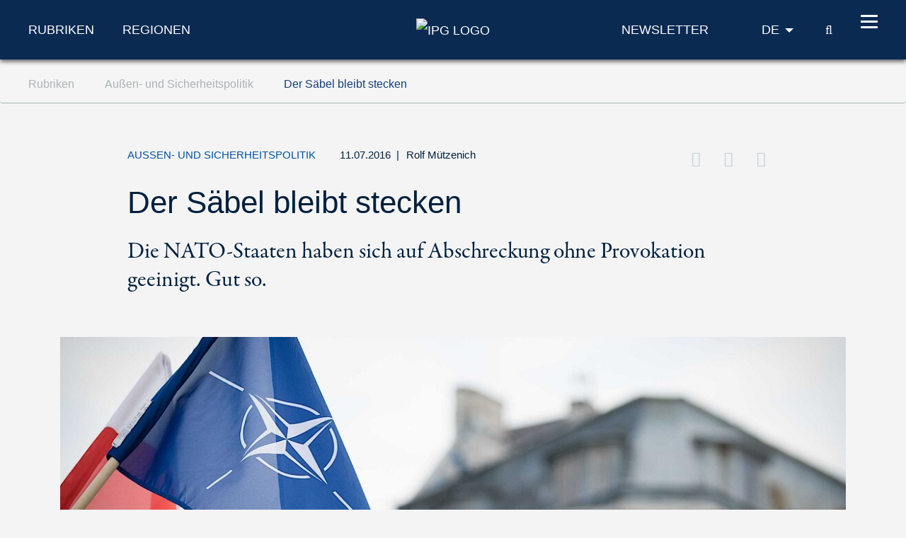

--- FILE ---
content_type: text/html; charset=utf-8
request_url: https://www.ipg-journal.de/rubriken/aussen-und-sicherheitspolitik/artikel/der-saebel-bleibt-stecken-1509/
body_size: 20063
content:
<!DOCTYPE html>
<html dir="ltr" lang="de-DE">
<head>

<meta charset="utf-8">
<!-- 
	***************************************************
	*                                                 *
	*    TYPO3 Support / Programming                  *
	*    www.mediadreams.de                           *
	*                                                 *
	***************************************************

	This website is powered by TYPO3 - inspiring people to share!
	TYPO3 is a free open source Content Management Framework initially created by Kasper Skaarhoj and licensed under GNU/GPL.
	TYPO3 is copyright 1998-2026 of Kasper Skaarhoj. Extensions are copyright of their respective owners.
	Information and contribution at https://typo3.org/
-->




<meta name="generator" content="TYPO3 CMS" />
<meta name="description" content="Die NATO-Staaten haben sich auf Abschreckung ohne Provokation geeinigt. Gut so." />
<meta name="robots" content="index, follow" />
<meta name="viewport" content="width=device-width, initial-scale=1.0, viewport-fit=cover" />
<meta property="og:title" content="Der Säbel bleibt stecken" />
<meta property="og:type" content="article" />
<meta property="og:url" content="https://www.ipg-journal.de/rubriken/aussen-und-sicherheitspolitik/artikel/der-saebel-bleibt-stecken-1509/" />
<meta property="og:image" content="https://www.ipg-journal.de/fileadmin/assets/_processed_/2/9/csm_81821817_Muetzenich_b7819aeff9.jpg" />
<meta property="og:image:width" content="500" />
<meta property="og:image:height" content="334" />
<meta property="og:description" content="Die NATO-Staaten haben sich auf Abschreckung ohne Provokation geeinigt. Gut so." />
<meta property="twitter:card" content="summary_large_image" />
<meta property="twitter:site" content="@IPGJournal" />
<meta property="twitter:creator" content="@IPGJournal" />
<meta property="twitter:title" content="Der Säbel bleibt stecken" />
<meta property="twitter:description" content="Die NATO-Staaten haben sich auf Abschreckung ohne Provokation geeinigt. Gut so." />
<meta property="twitter:image" content="https://www.ipg-journal.de/fileadmin/assets/_processed_/2/9/csm_81821817_Muetzenich_4324f446b5.jpg" />


<link rel="stylesheet" type="text/css" href="https://www.ipg-journal.de/typo3temp/assets/compressed/merged-219274e2eada5178e4a8d4e1caa87e3a-e0b9a1625f7fb63a38d6bce2e9bcc552.css?1768716222" media="all">




<script src="https://www.ipg-journal.de/typo3temp/assets/compressed/merged-ef2e5827962e2c7b93ff8cce35848da8-2b74efe727533572e38058fe5885e1a2.js?1712605352"></script>



<script type="application/ld+json">
        {
            "@context": "https://schema.org",
            "@type": "NewsArticle",
            "headline": "Der Säbel bleibt stecken",
            "description": "Die NATO-Staaten haben sich auf Abschreckung ohne Provokation geeinigt. Gut so.",
            "url": "https://www.ipg-journal.de/rubriken/aussen-und-sicherheitspolitik/artikel/der-saebel-bleibt-stecken-1509/",
            "image": {
                "@type": "ImageObject",
                "url": "https://www.ipg-journal.de/fileadmin/assets/_processed_/2/9/csm_81821817_Muetzenich_dc829e92ff.jpg",
                "caption": "Der Säbel bleibt stecken - „Nachhaltige Sicherheit für Europa gibt es nicht ohne und schon gar nicht gegen Russland – aber derzeit leider auch nicht mit Russland.“ / © Picture Alliance",
                "width": "1140",
                "height": "485"
            },
            "datePublished": "2016-07-11T16:30:00+02:00",
            "dateModified": "2026-01-17T15:36:07+01:00",
            "keywords": "",
            "mainEntityOfPage": {
                "@type": "WebPage",
                "@id": "https://www.ipg-journal.de/rubriken/aussen-und-sicherheitspolitik/artikel/der-saebel-bleibt-stecken-1509/"
            },
            "author": 
                {
                   "@type": "Person",
                   "name": "Rolf Mützenich"
                },
            "publisher": {
                "@type": "Organization",
                "name": "IPG Journal",
                "logo": {
                    "@type": "ImageObject",
                    "url": "https://www.ipg-journal.de/typo3conf/ext/site_base/Resources/Public/img/ipg-logo_blue.svg",
                    "width": "158",
                    "height": "56"
                }
            }
        }</script>
      <!-- Fav and touch icons -->
      <link rel="apple-touch-icon-precomposed" sizes="144x144" href="/typo3conf/ext/site_base/Resources/Public/img/apple-touch-icon-144-precomposed.png">
      <link rel="apple-touch-icon-precomposed" sizes="114x114" href="/typo3conf/ext/site_base/Resources/Public/img/apple-touch-icon-114-precomposed.png">
      <link rel="apple-touch-icon-precomposed" sizes="72x72" href="/typo3conf/ext/site_base/Resources/Public/img/apple-touch-icon-72-precomposed.png">
      <link rel="apple-touch-icon-precomposed" href="/typo3conf/ext/site_base/Resources/Public/img/apple-touch-icon-57-precomposed.png">
      <link rel="shortcut icon" href="/typo3conf/ext/site_base/Resources/Public/img/favicon.png" type="image/png">
      <link rel="icon" href="/typo3conf/ext/site_base/Resources/Public/img/favicon.png" type="image/png"><!-- HTML5 shim, for IE6-8 support of HTML5 elements -->
          <!--[if lt IE 9]>      <script src="/typo3conf/ext/site_base/Resources/Public/js/html5shiv.js" type="text/javascript"></script><![endif]--><link rel="shortcut icon" type="image/png" href="/typo3conf/ext/site_base/Resources/Public/img/favicon.png" /><title>Der Säbel bleibt stecken – Außen- und Sicherheitspolitik &#124; IPG Journal</title><link rel="alternate" type="application/rss+xml" title="IPG Journal RSS-Feed" href="/articles.rss"><script>const baseUrl = "https://www.ipg-journal.de/";const appSettingsUri = "https://www.ipg-journal.de/push-benachrichtigung/"</script>

</head>
<body id="top">

<nav id="skipLinks" class="sr-only sr-only-focusable"><dfn>Navigationsabkürzungen</dfn><ul><li><a href="#main" accesskey="1">Zum Inhalt springen (Accesskey '1')</a></li><li><a href="#search" accesskey="2">Zur Suche springen (Accesskey '2')</a></li><li><a href="#mainNavi" accesskey="3">Zur Navigation springen (Accesskey '3')</a></li></ul></nav><!-- ********** HEADER ********** --><header id="mainHeader"><dfn>
            Kopfbereich
        </dfn><div class="header-fixed"><div class="main bg-secondary text-white"><div class="wrapper"><div class="row align-items-center"><div class="col-lg-5 d-none d-lg-block"><nav class="specialCategoryNavi"><ul class="list-unstyled list-inline mb-md-0" role="menubar"><li class="first active mr-5"><em><a href="/rubriken/aussen-und-sicherheitspolitik/" target="_top" title="Rubriken" data-target="menu9">Rubriken</a></em></li><li class="last list-inline-item"><a href="/regionen/afrika/" target="_top" title="Regionen" data-target="menu11">Regionen</a></li></ul></nav><!-- /.specialCategoryNavi --></div><div class="col-4 col-lg-2 text-lg-center logo"><a href="/" title="IPG - Startseite" style="border:none"><img src="https://www.ipg-journal.de/typo3conf/ext/site_base/Resources/Public/img/ipg-logo.svg" alt="IPG Logo"></a></div><div class="col-8 col-lg-5 text-right"><div class="navi newsletter"><a href="/newsletter/"><img src="/typo3conf/ext/site_base/Resources/Public/img/icon-newsletter.svg" alt="Newsletter" class="d-lg-none" /><span class="d-none d-lg-block">Newsletter</span></a></div><nav class="language" itemscope="" itemtype="http://schema.org/SiteNavigationElement"><div class="active"><strong itemprop="name">DE</strong></div><div class="dropdown bg-secondary"><div><a href="https://www.ips-journal.eu/" lang="en" hreflang="en" itemprop="url"><span itemprop="name">EN</span></a></div><div><a href="https://www.ipg-journal.io/ru/" lang="ru" hreflang="ru" itemprop="url"><span itemprop="name">RU</span></a></div></div></nav><div class="search-icon"><a href="/suchergebnisse/" title="IPG Suche"><span class="icon-search"></span><span class="sr-only">Suche</span></a></div><button id="nav-icon" type="button" data-toggle="collapse" data-target="#mainNavi" aria-expanded="false" aria-controls="collapseNavi"><span></span><span></span><span></span><span></span></button></div></div></div></div><div class="navi-wrapper"><div class="dropdown bg-blue-dark text-white"><div class="search-form"><form method="get" id="tx-solr-search-form-pi-results" action="/suchergebnisse/" data-suggest="/suchergebnisse?type=7384" data-suggest-header="Top Treffer" accept-charset="utf-8"><input type="text" class="tx-solr-q js-solr-q tx-solr-suggest tx-solr-suggest-focus" name="tx_solr[q]" value="" placeholder="IPG durchsuchen" enterkeyhint="search" /><button class="tx-solr-submit" type="submit" title="Suche"><span class="icon-search"></span><span class="sr-only">
                    Suche
                </span></button></form></div><nav id="mainNavi" class="mainNavi"><div class="app-settings"><ul class="list-unstyled" role="menubar"><li class="last"><a href="/push-benachrichtigung/">Push-Benachrichtigung</a></li></ul></div><!-- /.appSettings --><ul class="list-unstyled" role="menubar"><li class="first active"><em><a href="/rubriken/aussen-und-sicherheitspolitik/" target="_top" role="menuitem" aria-haspopup="true">Rubriken</a></em><ul class="list-unstyled subNavi"><li class="first active"><em><a href="/rubriken/aussen-und-sicherheitspolitik/" target="_top" title="Außen- und Sicherheitspolitik: News, Beiträge und Kommentare">Außen- und Sicherheitspolitik</a></em></li><li class=""><a href="/rubriken/europaeische-integration/" target="_top" title="Europäische Integration: News, Beiträge und Kommentare">Europäische Integration</a></li><li class=""><a href="/rubriken/zukunft-der-sozialdemokratie/" target="_top" title="Soziale Demokratie: News, Beiträge und Kommentare">Zukunft der Sozialdemokratie</a></li><li class=""><a href="/rubriken/wirtschaft-und-oekologie/" target="_top" title="Wirtschaft und Ökologie: News, Beiträge und Kommentare">Wirtschaft und Ökologie</a></li><li class=""><a href="/rubriken/demokratie-und-gesellschaft/" target="_top" title="Demokratie und Gesellschaft: News, Beiträge und Kommentare">Demokratie und Gesellschaft</a></li><li class=""><a href="/rubriken/arbeit-und-digitalisierung/" target="_top" title="Arbeit und Digitalisierung: News, Beiträge und Kommentare">Arbeit und Digitalisierung</a></li><li class=""><a href="/interviews/" target="_top" title="Interviews zu aktuellen Lage in der internationalen Politik und gesellschaftlichen Themen">Interviews</a></li><li class=""><a href="/aus-meinem-buecherschrank/" target="_top" title="Aus meinem Bücherschrank">Aus meinem Bücherschrank</a></li><li class=""><a href="/videos/" target="_top" title="Videos">Videos</a></li><li class="last "><a href="/aus-dem-netz/" target="_top" title="Aus dem Netz – Meinungen und Kommentare zu Trending Topics">Aus dem Netz</a></li></ul></li><li><a href="/regionen/afrika/" target="_top" role="menuitem" aria-haspopup="true">Regionen</a><ul class="list-unstyled subNavi"><li class="first "><a href="/regionen/afrika/" target="_top" title="Afrika – Aktuelle Politik-News, Meinungen und Gesellschaftsanalysen">Afrika</a></li><li class=""><a href="/regionen/asien/" target="_top" title="Asien – Aktuelle Politik-News, Meinungen und Gesellschaftsanalysen">Asien</a></li><li class=""><a href="/regionen/europa/" target="_top" title="Europa – Aktuelle Politik-News, Meinungen und Gesellschaftsanalysen">Europa</a></li><li class=""><a href="/regionen/naher-osten/" target="_top" title="Naher Osten – Aktuelle Politik-News, Meinungen und Gesellschaftsanalysen">Naher Osten/Nordafrika</a></li><li class=""><a href="/regionen/lateinamerika/" target="_top" title="Lateinamerika – Aktuelle Politik-News, Meinungen und Gesellschaftsanalysen">Lateinamerika</a></li><li class=""><a href="/regionen/nordamerika/" target="_top" title="Nordamerika – Aktuelle Politik-News, Meinungen und Gesellschaftsanalysen">Nordamerika</a></li><li class="last "><a href="/regionen/global/" target="_top" title="Global – Aktuelle Politik-News, Meinungen und Gesellschaftsanalysen">Global</a></li></ul></li><li class="last"><a href="/ipg/was-ist-ipg/" target="_top" role="menuitem" aria-haspopup="true">IPG</a><ul class="list-unstyled subNavi"><li class="first "><a href="/ipg/was-ist-ipg/" target="_top" title="Was ist IPG">Was ist IPG</a></li><li class=""><a href="/ipg/autoreninfo/" target="_top" title="Merkblatt für Artikel">Merkblatt für Artikel</a></li><li class=""><a href="/ipg/autorinnen-und-autoren/" target="_top" title="Autoren, Autorinnen und Beitragende vom A-Z">Autorinnen und Autoren</a></li><li class=""><a href="/kontakt/" target="_top" title="Kontakt">Kontakt</a></li><li class=""><a href="/ipg/praktika/" target="_top" title="Praktika">Praktika</a></li><li class="last "><a href="/archiv/" target="_top" title="Archiv">Archiv</a></li></ul></li></ul><div class="social"><a href="http://twitter.com/IPGJournal"><i class="icon-twitter"></i><span class="sr-only">Twitter</span></a>&nbsp;<a href="http://www.facebook.com/ipg.journal"><i class="icon-facebook"></i><span class="sr-only">Facebook</span></a>&nbsp;<a href="https://www.instagram.com/ipg_journal/"><i class="icon-instagram"></i><span class="sr-only">Instagram</span></a>&nbsp;<a href="https://www.youtube.com/channel/UC-xqHeMQz6nt7xDWOJehsHQ"><i class="icon-youtube"></i><span class="sr-only">Youtube</span></a>&nbsp;<a href="/rss-feeds/"><i class="icon-rss"></i><span class="sr-only">RSS-Feeds</span></a></div></nav><!-- /.mainNavi --></div><nav class="specialCategorySubNavi bg-blue-dark text-white" id="menu9"><ul class="list-unstyled" role="menubar"><li class="first active"><em><a href="/rubriken/aussen-und-sicherheitspolitik/" target="_top" title="Außen- und Sicherheitspolitik: News, Beiträge und Kommentare">Außen- und Sicherheitspolitik</a></em></li><li class=""><a href="/rubriken/europaeische-integration/" target="_top" title="Europäische Integration: News, Beiträge und Kommentare">Europäische Integration</a></li><li class=""><a href="/rubriken/zukunft-der-sozialdemokratie/" target="_top" title="Soziale Demokratie: News, Beiträge und Kommentare">Zukunft der Sozialdemokratie</a></li><li class=""><a href="/rubriken/wirtschaft-und-oekologie/" target="_top" title="Wirtschaft und Ökologie: News, Beiträge und Kommentare">Wirtschaft und Ökologie</a></li><li class=""><a href="/rubriken/demokratie-und-gesellschaft/" target="_top" title="Demokratie und Gesellschaft: News, Beiträge und Kommentare">Demokratie und Gesellschaft</a></li><li class=""><a href="/rubriken/arbeit-und-digitalisierung/" target="_top" title="Arbeit und Digitalisierung: News, Beiträge und Kommentare">Arbeit und Digitalisierung</a></li><li class=""><a href="/interviews/" target="_top" title="Interviews zu aktuellen Lage in der internationalen Politik und gesellschaftlichen Themen">Interviews</a></li><li class=""><a href="/aus-meinem-buecherschrank/" target="_top" title="Aus meinem Bücherschrank">Aus meinem Bücherschrank</a></li><li class=""><a href="/videos/" target="_top" title="Videos">Videos</a></li><li class="last "><a href="/aus-dem-netz/" target="_top" title="Aus dem Netz – Meinungen und Kommentare zu Trending Topics">Aus dem Netz</a></li></ul></nav><!-- /.specialCategorySubNavi --><nav class="specialCategorySubNavi bg-blue-dark text-white" id="menu11"><ul class="list-unstyled" role="menubar"><li class="first "><a href="/regionen/afrika/" target="_top" title="Afrika – Aktuelle Politik-News, Meinungen und Gesellschaftsanalysen">Afrika</a></li><li class=""><a href="/regionen/asien/" target="_top" title="Asien – Aktuelle Politik-News, Meinungen und Gesellschaftsanalysen">Asien</a></li><li class=""><a href="/regionen/europa/" target="_top" title="Europa – Aktuelle Politik-News, Meinungen und Gesellschaftsanalysen">Europa</a></li><li class=""><a href="/regionen/naher-osten/" target="_top" title="Naher Osten – Aktuelle Politik-News, Meinungen und Gesellschaftsanalysen">Naher Osten/Nordafrika</a></li><li class=""><a href="/regionen/lateinamerika/" target="_top" title="Lateinamerika – Aktuelle Politik-News, Meinungen und Gesellschaftsanalysen">Lateinamerika</a></li><li class=""><a href="/regionen/nordamerika/" target="_top" title="Nordamerika – Aktuelle Politik-News, Meinungen und Gesellschaftsanalysen">Nordamerika</a></li><li class="last "><a href="/regionen/global/" target="_top" title="Global – Aktuelle Politik-News, Meinungen und Gesellschaftsanalysen">Global</a></li></ul></nav><!-- /.specialCategorySubNavi --><div id="progress-container"><div id="progress-bar" class="progress-bar"></div></div></div></div><!-- /.header-fixed --><div class="breadcrumb-wrapper"><nav class="breadcrumb hidden-print" aria-label="breadcrumb"><div class="wrapper"><ol class="list-inline" role="menubar" itemscope itemtype="https://schema.org/BreadcrumbList"><li class="list-inline-item" itemprop="itemListElement" itemscope itemtype="http://schema.org/ListItem"><a href="/rubriken/aussen-und-sicherheitspolitik/" itemprop="item"><span itemprop="name">
                                    Rubriken
                                </span></a><meta itemprop="position" content="1"></li><li class="list-inline-item" itemprop="itemListElement" itemscope itemtype="http://schema.org/ListItem"><a href="/rubriken/aussen-und-sicherheitspolitik/" itemprop="item"><span itemprop="name">
                                    Außen- und Sicherheitspolitik
                                </span></a><meta itemprop="position" content="2"></li><li class="list-inline-item" itemprop="itemListElement" itemscope itemtype="http://schema.org/ListItem"><a href="https://www.ipg-journal.de/rubriken/aussen-und-sicherheitspolitik/artikel/der-saebel-bleibt-stecken-1509/" itemprop="item"><span itemprop="name">
                                    Der Säbel bleibt stecken
                                </span></a><meta itemprop="position" content="3"></li></ol></div></nav></div></header><main id="main"><div class="container"><!--TYPO3SEARCH_begin--><div id="c37" class="frame frame-default frame-type-list frame-layout-0"><div class="news news-single"><div class="article" itemscope="itemscope" itemtype="https://schema.org/NewsArticle"><div class="article-detail"><div itemprop="publisher" itemscope itemtype="http://schema.org/Organization"><meta itemprop="name" content="IPG Journal" /><div itemprop="logo" itemscope itemtype="https://schema.org/ImageObject"><meta itemprop="url" content="https://www.ipg-journal.de/typo3conf/ext/site_base/Resources/Public/img/ipg-logo_blue.svg"><meta itemprop="width" content="158"><meta itemprop="height" content="56"></div></div><div class="d-none pdf-logo"><img src="https://www.ipg-journal.de/typo3conf/ext/site_base/Resources/Public/img/ipg-logo_blue.svg" width="158" height="56" alt="" /></div><header class="main-header"><div class="row"><div class="col-md-1 z-index-n1"></div><div class="col col-md-10"><div class="meta"><span class="category">
                    Außen- und Sicherheitspolitik
                </span><time datetime="2016-07-11" class="d-inline">
                    11.07.2016
                    <meta itemprop="datePublished" content="2016-07-11T16:30:00+02:00" /><meta itemprop="dateModified" content="2026-01-17T15:36:07+01:00" /></time><span class="fe-author"><span class="separator"> | </span><span itemprop="author" itemscope="itemscope" itemtype="http://schema.org/Person"><a title="Autorenseite von Rolf Mützenich" href="/ipg/autorinnen-und-autoren/autor/rolf-muetzenich/"><span itemprop="name">Rolf Mützenich</span></a></span></span><div class="d-lg-inline"><div class="float-lg-right" id="socialDest"></div></div></div><h1 itemprop="headline" class="main-headline">
                        Der Säbel bleibt stecken
                        
                            <div class="teaser">Die NATO-Staaten haben sich auf Abschreckung ohne Provokation geeinigt. Gut so.</div></h1></div></div></header><figure class="mainImg" itemprop="image" itemscope itemtype="http://schema.org/ImageObject"><picture><source srcset="https://www.ipg-journal.de/fileadmin/assets/_processed_/2/9/csm_81821817_Muetzenich_9fd8ab8ec6.jpg" media="(min-width: 1024px)" /><source srcset="https://www.ipg-journal.de/fileadmin/assets/_processed_/2/9/csm_81821817_Muetzenich_7c7b2c7e49.jpg" media="(min-width: 768px)" /><source srcset="https://www.ipg-journal.de/fileadmin/assets/_processed_/2/9/csm_81821817_Muetzenich_6a60562c2c.jpg" /><img itemprop="image" class="img-fluid" alt="Picture Alliance" src="https://www.ipg-journal.de/fileadmin/assets/_processed_/2/9/csm_81821817_Muetzenich_9fd8ab8ec6.jpg" width="1140" height="485" /></picture><meta itemprop="url" content="https://www.ipg-journal.de/fileadmin/assets/_processed_/2/9/csm_81821817_Muetzenich_7f60935c0a.jpg" /><footer class="copyright"><small>Picture Alliance</small></footer><figcaption itemprop="caption">„Nachhaltige Sicherheit für Europa gibt es nicht ohne und schon gar nicht gegen Russland – aber derzeit leider auch nicht mit Russland.“</figcaption></figure><div class="row"><div class="col-md-1 z-index-n1"></div><div class="col-md-10 col-lg-7"><div class="articleBody" itemprop="articleBody"><p>Die NATO wird ihre Präsenz in Osteuropa verstärken. Mit der Entscheidung des Gipfeltreffens in Warschau trägt die Allianz der nachvollziehbaren Besorgnis der osteuropäischen Mitgliedsländer vor Russland Rechnung. In Polen, Estland, Lettland und Litauen wird jeweils ein Bataillon (rund 1.000 Soldaten) auf Rotationsbasis stationiert werden. Die von Polen und Balten geforderte permanente Stationierung von NATO-Truppen wurde von Deutschland und anderen Ländern als Verstoß gegen die NATO-Russland-Grundakte von 1997 abgelehnt. Aus Sicht der Balten und Polen ist diese – wenn auch eher symbolische – Stationierung eine Art Lebensversicherung und Ausdruck des Beistandsversprechens nach Artikel 5 des NATO-Vertrages. 
</p><p>Das Motto des Gipfeltreffens lautete also: „Abschrecken ohne zu provozieren“. Auch deshalb werden die Ukraine und Georgien – nicht zuletzt auf deutsches Drängen – keine Einladung zu einer NATO-Mitgliedschaft erhalten. Zweifellos war das von Polen initiierte Großmanöver „Anakonda“, mit mehr als 30.000 Soldaten unmittelbar vor dem NATO-Gipfel, politisch das falsche Signal. Immerhin hat Polen – im Gegensatz zu Russland – nach den Bestimmungen des Wiener Dokuments Beobachter aus dem gesamten OSZE-Raum (auch russische) eingeladen und das Manöver langfristig angekündigt. Ebenso problematisch war die Entscheidung, das Raketenabwehrschild der NATO in Polen und Rumänien zu installieren. Vor dem Hintergrund des iranischen Atomabkommens muss Russland das System als gegen sich gerichtet empfinden. 
</p><p>Deshalb hat Frank-Walter Steinmeier völlig zu Recht bemerkt, dass man mit „<a href="http://www.zeit.de/politik/ausland/2016-06/frank-walter-steinmeier-nato-manoever-russland-abruestung" title="Opens external link in new window" target="_blank" rel="noreferrer">Säbelrasseln</a>“ keine Probleme löst und damit nichts anderes als eine reine Selbstverständlichkeit ausgesprochen. Wir dürfen uns weder von manchen unserer osteuropäischen Partnern, noch von US-republikanischen Senatoren in einen Eskalationskurs gegenüber Russland drängen lassen und müssen zugleich berechtigten Ängsten Rechnung tragen. Das Russlandbild von Norbert Röttgen und anderen Steinmeier-Kritikern ist eindimensional und deren Kritik wohlfeil. Sie wird der komplizierten Wirklichkeit genauso wenig gerecht, wie das rosafarbene Russland-Bild der LINKEN. 
</p><p>&nbsp;</p><h2><b>Ross und Reiter klar benennen</b></h2><p>Auch wenn man Russland zugesteht, dass es sich durch die NATO-Erweiterungsrunden und die NATO-Raketenabwehr bedroht sieht, so sollte man doch in der aktuellen Debatte auch Ross und Reiter klar benennen. So wie überhaupt bei der Frage, wer gerade wen provoziert, vieles im Auge des Betrachters liegt. 
</p><p>Exemplarisch hierfür steht die Aussage des Sprechers von Präsident Putin, der anlässlich der brutalen Hooligan-Übergriffe von russischen (und britischen) „Fans“, diese dazu aufrief, „<a href="http://www.spiegel.de/politik/ausland/europameisterschaft-russlands-sanfter-umgang-mit-den-hooligans-a-1097795.html." title="Opens external link in new window" target="_blank" rel="noreferrer">auf Provokationen egal welcher Art nicht zu reagieren</a>“ Außenminister Lawrow zeigte sogar öffentlich <a href="http://www.spiegel.de/politik/ausland/em-2016-russland-zu-hooligan-krawallen-europa-soll-in-der-hoelle-schmoren-a-1097995.html" title="Opens external link in new window" target="_blank" rel="noreferrer">Verständnis </a>für die Gewaltausbrüche der russischen Hooligans. Auch die Dopingsperre für die russischen Leichtathleten ist aus russischer Sicht selbstverständlich eine „Verschwörung des Westens“. Nun kann man zu Recht einwenden, dass auch deutsche und englische Hooligans in Frankreich ihr Unwesen treiben und auch andere Nationen dopen. Fakt ist jedoch, dass es sich im Falle Russlands erwiesenermaßen um systematisches Doping handelt und dass wohl kein deutscher oder englischer Außenminister auf die absonderliche Idee käme, die Untaten „seiner“ Hooligans zu verteidigen. Hauptsache das Weltbild der russischen Regierung bleibt intakt. Einmal mehr werden in reinstem Orwellschen Neusprech Propaganda und Wunschdenken zur Realität umgedeutet. 
</p><p>Ebenso wie die russischen Hooligans in Marseille „provoziert“ wurden, „provoziert“ nun die NATO mit ihren Manövern und der Erweiterung um Montenegro Russland. Man sollte hier jedoch bei den Fakten bleiben: Die russischen Verletzungen der europäischen Friedensordnung und der Prinzipien von Helsinki sind real. Dazu gehören die Annexion der Krim, der unerklärte Krieg in der Ostukraine, die russischen Manöver (mit bis zu 100.000 Soldaten!) an der polnischen Grenze (die im Übrigen unter bewusster Umgehung des Wiener Dokuments als „Alarmübungen“ deklariert wurden) ebenso wie die ständigen und brandgefährlichen russischen Provokationen im NATO-Luft- und Seeraum. Russland versucht zudem ganz offensichtlich, die EU durch Instrumentalisierung der Flüchtlingsströme, antieuropäische und -amerikanische Hasspropaganda in den sozialen Netzwerken und die Unterstützung rechtspopulistischer Parteien in Europa zu destabilisieren. 
</p><p>Nun lässt sich trefflich über Russland als „verfolgte Unschuld“ spotten, dies hilft aber nicht weiter. Genauso wenig, wie das nahezu Mantra-hafte Beschwören der Entspannungspolitik. Ja, wir brauchen Russland genauso wie Russland Europa braucht. Deshalb müssen wir alle Kooperationsforen nutzen, damit der Konflikt nicht weiter eskaliert. Wahr ist aber auch: Es gehören immer zwei dazu. 
</p><p>Es spricht zudem vieles dafür, dass die Gründe für die neue „Großmacht“-Politik Russlands vor allem dazu dienen, von ökonomischen und innenpolitischen Problemen abzulenken. Deshalb brauchen wir strategische Geduld und einen langen Atem. Vor allem darf sich „der Westen“ auch weiterhin nicht auseinander dividieren lassen. Das dies zumindest bislang nicht gelang, ist ein Erfolg, der nicht zuletzt auch Waldimir Putin überrascht haben dürfte. Russlands Bedrohungen gehen nicht von Washington, Brüssel oder Berlin aus. Die wirklichen Gefahren für die Stabilität Russlands liegen in einer immer noch unzureichend wettbewerbsfähigen Wirtschaft, korrupten Eliten, der Kapitalflucht seiner Oligarchen und einer systematischen Aushöhlung von Demokratie und Rechtsstaatlichkeit – nicht zu vergessen die islamistische Bedrohung innerhalb der eigenen Grenzen. Zudem verursacht die militärische Überdehnung durch die Annexion der Krim, den hybriden Krieg in der Ostukraine und die Teilnahme am Krieg in Syrien enorme Kosten. Nicht der Westen oder dessen Sanktionen schwächen Russland, das Land schwächt sich selbst. 
</p><p>&nbsp;</p><h2><b>Der Harmel-Bericht als Modell?</b></h2><p>In diesem Zusammenhang ist es sinnvoll an den Harmel-Bericht zu erinnern, den der NATO-Rat am 14. Dezember 1967 verabschiedete. Statt eines kompromisslosen „Entweder-Oder“ zwischen Abschreckung und Entspannung definierte der Bericht eine „Doppelstrategie“ von militärischer Stärke und einer „Politik der ausgestreckten Hand“, die sich als visionär erwies. Damit stützte die NATO nicht nur die Ostpolitik der Bundesregierungen dieser Jahre, sondern auch Gespräche zwischen den USA und der UdSSR über die Begrenzung ihrer strategischen Atomwaffen und leitete eine erste Entspannungsphase ein. Eine solche Strategie wird auch heute wieder gebraucht, auch wenn manche dies als typisch sozialdemokratische „Sowohl-als-auch-Politik“ verunglimpfen mögen. Denn die Erfahrungen aus den 70er und 80er Jahren lehren, dass neben dem gemeinsamen Willen zur Verteidigungsbereitschaft immer auch Instrumente des Dialogs und Kooperationsangebote gehören müssen. Ansonsten droht unweigerlich eine gefährliche Eskalationsspirale, die 
</p><p>zu noch mehr Konfrontation und Unsicherheit führt und weder die sicherheitspolitischen Herausforderungen in Europa noch andere Konflikte in der Welt löst. Daher ist in der aktuellen Situation eine Diskussion mit unseren Partnern über den Nutzen von Abrüstung und Rüstungskontrolle für die Sicherheit in Europa notwendig. &nbsp; 
</p><p>&nbsp;</p><h2><b>Über das Einrennen von offenen Türen</b></h2><p>Es entbehrt jedoch nicht einer gewissen Komik, wenn „Entspannungsnostalgiker“ immer wieder mit großem Aplomb offene Türen einrennen und vehement Forderungen stellen, die bereits von der Bundesregierung – allen voran von Frank-Walter Steinmeier und dem OSZE-Beauftragten Gernot Erler – eins zu eins umgesetzt werden, wie die Wiederbelebung des NATO-Russland-Rates, die Einrichtung eines roten Telefons zwischen Brüssel und Moskau, die ablehnenden Haltung gegenüber einer NATO-Mitgliedschaft der Ukraine und Georgien, die Modernisierung der Instrumente der militärischen Vertrauensbildung nach dem Wiener Dokument, einen Neuansatz bei der konventionellen Rüstungskontrolle (KSE) sowie die Stärkung der OSZE unter deutschem Vorsitz. 
</p><p>Die Botschaft muss deshalb lauten: „So viel Sicherheit wie nötig, so viel Dialog und Kooperation wie möglich.“ Wir müssen der Eskalation entgegentreten, statt sie weiter zu befeuern, zumal es keine militärische Lösung für den Ukrainekonflikt geben kann. In diesem Zusammenhang sollte man sich trotz der berechtigten Klagen über die mangelnde Umsetzung von Minsk II (das im Übrigen von russischer und ukrainischer Seite „torpediert“ wird) nochmals vor Augen führen, dass noch vor zwei Jahren über die Bewaffnung der ukrainischen Streitkräfte und die Gefahr eines weiteren russischen Vormarsches im Osten und Süden der Ukraine bis zur Schaffung eines Korridors nach Transnistrien <a href="http://www.n-tv.de/politik/Von-der-Leyen-fordert-Nato-Praesenz-article12517266.htm" title="Opens external link in new window" target="_blank" rel="noreferrer">diskutiert wurde</a>.&nbsp; Zumindest ist es den Vermittlern im Normandie-Format bislang gelungen, eine weitere Zuspitzung des Konfliktes zu verhindern. Nun gilt es zu verhindern, dass aus der Ostukraine ein weiterer frozen conflict entsteht. Das Treffen des NATO-Russland-Rates in Brüssel, bei dem das Bündnis die russische Seite über die Ergebnisse und Intentionen des Gipfels informieren wird, ist deshalb nur zu begrüßen. Jeder regelmäßige kontroverse Austausch ist besser, als eine gefährliche Sprachlosigkeit. 
</p><p>Bei den iranischen Atomverhandlungen hat die russische Regierung eine konstruktive Rolle gespielt. Wir brauchen Russland auch zukünftig, etwa bei der Regelung des Syrienkrieges. Nachhaltige Sicherheit für Europa gibt es nicht ohne und schon gar nicht gegen Russland – aber derzeit leider auch nicht mit Russland. Eine tragfähige Partnerschaft mit Russland muss unser Ziel bleiben. Diese erfordert jedoch Vertrauen, welches erst wieder hergestellt werden muss – und zwar auf beiden Seiten. Solange muss die NATO als eine Art eierlegende Wollmilchsau alles zugleich sein: Rückversicherung und Beistand, Verhandlungs- und Dialogforum – und dies in enger Zusammenarbeit mit der EU und der OSZE. Wir brauchen weder „Kriegs“- noch „Friedensgeheul“, sondern eine realistische Russlandpolitik mit Augenmaß und Empathie.</p></div><footer class="navbar clearfix"><ul class="social list-inline float-md-right mb-0"><li class="list-inline-item"><a target="_blank" title="Öffnet Twitter in einem neuen Fenster" href="https://twitter.com/share?url=https://www.ipg-journal.de/rubriken/aussen-und-sicherheitspolitik/artikel/der-saebel-bleibt-stecken-1509/&amp;via=IPGJournal&amp;text=Der%20S%C3%A4bel%20bleibt%20stecken%20%E2%80%93%20Au%C3%9Fen-%20und%20Sicherheitspolitik&amp;related=IPGJournal"><i class="icon-twitter"></i><span>Twitter</span></a></li><li class="list-inline-item"><a href="https://www.facebook.com/sharer.php?t=Der%20S%C3%A4bel%20bleibt%20stecken%20%E2%80%93%20Au%C3%9Fen-%20und%20Sicherheitspolitik&amp;u=https://www.ipg-journal.de/rubriken/aussen-und-sicherheitspolitik/artikel/der-saebel-bleibt-stecken-1509/" target="_blank" class="facebook" title="Öffnet Facebook in einem neuen Fenster"><i class="icon-facebook"></i><span>Facebook</span></a></li><li class="list-inline-item"><a href="javascript:void(0);" data-url="/seite-versenden/?rp=https%3A%2F%2Fwww.ipg-journal.de%2Frubriken%2Faussen-und-sicherheitspolitik%2Fartikel%2Fder-saebel-bleibt-stecken-1509%2F&cHash=90fe2b4e170d5d2f9de0c5a70a4d1c4c" class="tell-a-friend" title="Diese Seite weiterempfehlen"><i class="icon-envelope"></i><span>Seite versenden</span></a></li><li class="list-inline-item d-none"><a href="javascript:navigator.clipboard.writeText(document.location.href);" title="Die Adresse zum Artikel in die Zwischenablage kopieren"><i class="icon-copy"></i><span>Diese Seite weiterempfehlen</span></a></li><li class="pdf list-inline-item">
    <a title="Seite als PDF herunterladen" href="/rubriken/aussen-und-sicherheitspolitik/artikel/der-saebel-bleibt-stecken-1509/?tx_web2pdf_pi1%5Baction%5D=&amp;tx_web2pdf_pi1%5Bargument%5D=printPage&amp;tx_web2pdf_pi1%5Bcontroller%5D=Pdf&amp;cHash=2ea775225f4d80d7da379f3a4fc7c85c">
        <i class="icon-download-alt"></i><span>PDF
    </a>
</li>
</ul></footer><div class="d-lg-none author-wrapper"><div class="row justify-content-center mt-5 pt-5"><div class="col-12 col-md-6"><div class="boxAuthor text-center"><div class="imghoder"><img class="rounded-circle" title="Rolf Mützenich" alt="Rolf Mützenich" src="https://www.ipg-journal.de/fileadmin/_processed_/3/b/csm_Portrait_Rolf_Muetzenich_2_ddd47dbfea.jpg" width="140" height="140" /></div><div class="meta"><div class="name"><strong>Rolf Mützenich</strong></div></div><p>Dr. Rolf Mützenich gehört seit 2002 dem Deutschen Bundestag an. Er war von 2019 bis 2025 Vorsitzender der SPD-Bundestagsfraktion.</p><p class="bamore"><a href="/ipg/autorinnen-und-autoren/autor/rolf-muetzenich/">
                Weitere Beiträge
        </a></p></div></div></div></div><div class="nl bg-secondary text-white"><div class="headline">Hat Ihnen der Beitrag gefallen?</div><p>Laden Sie das IPG-Journal als App für Android und iOS</p><div style="margin: 3rem 0; text-align: right;"><a href="https://apps.apple.com/de/app/id6462420177" target="_blank" rel="noreferrer"><img src="/fileadmin/assets/Bilder/app/apple-appstore-badge-de.png" loading="lazy" alt="Apple App Store" style="margin-right: 24px; height:48px;width:auto;"></a><a href="https://play.google.com/store/apps/details?id=de.ipg_journal.android" target="_blank" rel="noreferrer"><img src="/fileadmin/assets/Bilder/app/google-play-badge-de.png" loading="lazy" alt="Google Play Store" style="height:48px;width:auto;"></a></div><p>oder bestellen Sie hier den Newsletter.</p><div class="button text-md-right"><a class="btn btn-primary" href="/newsletter/">Ja, ich will den IPG-Newsletter lesen!</a></div></div><div class="tx-ipg-oldcomments"><section class="tx-comments-comments" id="comments" itemscope="" itemtype="http://schema.org/UserComments"><h2 class="headlines">20 Leserbriefe</h2><article class="item tx-comments-comment-2" itemscope="" itemtype="http://schema.org/UserComments"><header><span itemprop="creator" itemscope="" itemtype="http://schema.org/Person"><span class="tx-comments-comment-name" itemprop="name">E. Schwarze </span></span>
                        schrieb am <span class="tx-comments-comment-date" itemprop="commentTime">06.07.2016</span></header><div class="tx-comments-comment-content" itemprop="commentText">
                        Interessanter Text, Stoff zum Nachdenken. Nicht gelungen finde ich spöttische Entgleisungen wie &quot;Kriegs- und Friedensgeheul&quot;. Dafür ist das Thema zu ernst. Anges. der hysterischen Anti-Putin Kampagne der dt. Medien scheint es mir grotesk, wenn ausger. aus DEU der Vorwurf &quot;orwellschen Neusprechs&quot; an die russ. Regierung gerichtet wird. Auch in Ihrem Text werden sprachl. Doppelstandards wie z.B.  &quot;Krimannexion&quot; gepflegt. Sie tun so, als wäre die russ. Intervention in der UA  vom Himmel gefallen und nicht die evtl. sogar einkalkulierte Reaktion auf den Putsch in Kiev. Und ja, wenn bewaffnete Schlägertrupps eine gewählte Regierung stürzen, nennt man das einen Putsch. Die USA und Freunde betreiben seit 1945 weltweite Propaganda, warum ist es aggressiv wenn Russl. nun das Gleiche tut?
                    </div><hr class="hidden"></article><article class="item tx-comments-comment-2" itemscope="" itemtype="http://schema.org/UserComments"><header><span itemprop="creator" itemscope="" itemtype="http://schema.org/Person"><span class="tx-comments-comment-name" itemprop="name">E. Schwarze </span></span>
                        schrieb am <span class="tx-comments-comment-date" itemprop="commentTime">06.07.2016</span></header><div class="tx-comments-comment-content" itemprop="commentText">
                        Sie vergleichen die russ. Besorgnis über die &quot;gefühlte&quot; NATO-Einkreisung , Raketenabwehrschirm u. propagandistisches Sperrfeuer mit der westl. Besorgnis über russ. Schläger bei einer EM und der Zunahme russ. Propaganda, für  die sich eine Minderheit empfänglich zeigt, das hinkt.<br />
Sie wollen Roß und Reiter benennen, nun gut: Ein Putsch bleibt ein Putsch, eine Sezession unter rechtswidriger Mithilfe russ. Militärs ist keine Annexion (schon gar keine verbrecherische). Sanktionen sind eine Form der Kriegsführung. Die europ. Friedensordnung wurde bereits mit den Kriegen zur Zersplitterung Jugoslawiens verletzt. Die Probleme der EU sind strukturell und selbstverantwortet u. nicht Resultat russ. Propaganda. Wenn Zwei sich streiten (EU vs. RU), freut sich der Dritte (raten Sie mal).
                    </div><hr class="hidden"></article><article class="item tx-comments-comment-2" itemscope="" itemtype="http://schema.org/UserComments"><header><span itemprop="creator" itemscope="" itemtype="http://schema.org/Person"><span class="tx-comments-comment-name" itemprop="name">Peter Panther </span></span>
                        schrieb am <span class="tx-comments-comment-date" itemprop="commentTime">12.07.2016</span></header><div class="tx-comments-comment-content" itemprop="commentText">
                        Guter Beitrag, natürlich, aber wesentliche Fakten werden eben doch vergessen:<br />
1. Die Krim gehörte seit Jahrhunderten zu Russland, die Zuordnung innerhalb der damaligen UdSSR zur Ukraine (1956)<br />
war sicherlich nicht als Aufgabe russischen Territoriums gedacht.<br />
2. Russland hatte nach Zerfall der UdSSR mit der Ukraine Verträge über die gemeinsame Nutzung der Häfen geschlossen, die durch die vom Westen geförderte Annäherung an EU und NATO in Gefahr geriet, dass Russland hier reagieren würde, war absehbar, auch wenn hier dies niemand wahrhaben will. Bis zu diesem Zeitpunkt hat Russland die Mitgliedschaft ehemaliger Ostblockstaaten in der NATO ja akzeptiert.<br />
3. Eine Politik, die Länder wie Russland oder auch den Iran in die Arme Chinas treibt, scheint nicht besonders weitblickend. <br />
3.
                    </div><hr class="hidden"></article><article class="item tx-comments-comment-2" itemscope="" itemtype="http://schema.org/UserComments"><header><span itemprop="creator" itemscope="" itemtype="http://schema.org/Person"><span class="tx-comments-comment-name" itemprop="name">Peter Panther </span></span>
                        schrieb am <span class="tx-comments-comment-date" itemprop="commentTime">12.07.2016</span></header><div class="tx-comments-comment-content" itemprop="commentText">
                        Wirtschaftssanktionen, die nicht zielführend sind, weil sie zu keiner Meinungsänderung des Kontrahenten führen, sind nicht klug. Eine Destabilisierung Russlands kann nicht im Interesse Europas sein. Was die Zerstörung von Staaten, ja ganzer Regionen in der Nachbarschaft für die EU bedeutet, zeigt die Flüchtlingsproblematik gerade deutlich.
                    </div><hr class="hidden"></article><article class="item tx-comments-comment-2" itemscope="" itemtype="http://schema.org/UserComments"><header><span itemprop="creator" itemscope="" itemtype="http://schema.org/Person"><span class="tx-comments-comment-name" itemprop="name">Gerd Pflaumer </span></span>
                        schrieb am <span class="tx-comments-comment-date" itemprop="commentTime">12.07.2016</span></header><div class="tx-comments-comment-content" itemprop="commentText">
                        In dem erfreulich ausgewogenen Artikel, der sich wohltuend von den häufig  einseitigen CDU-Positionen abhebt, vermisse ich eine deutliche Aussage Mützenichs zu den gegen Russland verhängten Sanktionen. Es wird höchste Zeit, dass die SPD auf eine baldige Beendigung dieser völlig nutzlosen Strafaktion drängt, die im Zweifel sowieso die Falschen trifft, zu denen nicht zuletzt auch die deutsche Wirtschaft gehört. Man sollte sich nicht länger der Illusion hingeben, Putin damit in die Knie zwingen zu können. Ich bin sicher, Putin würde eine Aufhebung der Sanktionen als Zeichen für Kompromissbereitschaft werten und dies seinerseits honorieren. Deutschland stünde übrigens damit in der EU nicht allein.
                    </div><hr class="hidden"></article><article class="item tx-comments-comment-2" itemscope="" itemtype="http://schema.org/UserComments"><header><span itemprop="creator" itemscope="" itemtype="http://schema.org/Person"><span class="tx-comments-comment-name" itemprop="name">U.Walter </span></span>
                        schrieb am <span class="tx-comments-comment-date" itemprop="commentTime">12.07.2016</span></header><div class="tx-comments-comment-content" itemprop="commentText">
                        Der Autor, der durchaus sehr vernünftig ist, scheint bereits im Wahlkampfmodus  verfallen zu sein. Warum? Der Außenminister sorgte damals durchaus für Irritation nicht nur in Deutschland, in der Regierung, sondern auch im Bündnis, sodass tagsdrauf er zurückruderte. Erstaunlich. Und dann der Vergleich russ. Hools zu vergleich mit NATO-Hoolls, ist Gipfel und Zeichen einer beginnenden Umkehr in der Russlandpolitik zu einer Kuschelpolitik. Diese waren noch nie gute Begleiter von Politik, sondern zeigt dem Gegner die eigene Schwäche. Insofern war der Warschauer Gipfel, Zeichen von der ausgestreckten Hand aber gleichzeitig Abschreckung und Zeichen an die bedrohten Völker im Osten, ihr seid nicht allein. Das ist Stärke.
                    </div><hr class="hidden"></article><article class="item tx-comments-comment-2" itemscope="" itemtype="http://schema.org/UserComments"><header><span itemprop="creator" itemscope="" itemtype="http://schema.org/Person"><span class="tx-comments-comment-name" itemprop="name">Galgenstein </span></span>
                        schrieb am <span class="tx-comments-comment-date" itemprop="commentTime">12.07.2016</span></header><div class="tx-comments-comment-content" itemprop="commentText">
                        @Schwarze. Würde Ihnen dringend empfehlen einmal einen Blick auf die Landkarte zu werfen. Russland hat über 60.000 Kilometer Grenze und davon grenzen gerade einmal 1.200 an NATO-Staaten. Wer hier von &quot;Einkreisung&quot; spricht hat entweder von Geographie keine Ahnung oder plappert halt nach, was Russland vorgibt. Wie kann man einen Menschen ernst nehmen, der all das, was die russische Propaganda so von sich gibt, ernst nimmt?<br />
Putsch? Setzt Militär voraus. Das Volk hatte von einem korrupten, wortbrüchigen  Janukwotisch genug. Der jugoslawische Staatenbund hatte es sich übrigens aufgelöst, bevor es zum Krieg kam. Serbien wollte das nicht hinnehmen. Und wer kein Problem hat, wenn Russland mehrere Divisionen an die Grenze verlegt, braucht sich wegen ein paar NATO Bataillonen keine Sorgen machen.
                    </div><hr class="hidden"></article><article class="item tx-comments-comment-2" itemscope="" itemtype="http://schema.org/UserComments"><header><span itemprop="creator" itemscope="" itemtype="http://schema.org/Person"><span class="tx-comments-comment-name" itemprop="name">JochenL </span></span>
                        schrieb am <span class="tx-comments-comment-date" itemprop="commentTime">12.07.2016</span></header><div class="tx-comments-comment-content" itemprop="commentText">
                        Eine erstaunte Rückfrage an die Konsistenz des Arguments: Wieso  &quot;gehen…  Russlands Bedrohungen …  nicht von Washington, … aus&quot;, wenn gilt, dass &quot;Russland … das Raketenabwehrschild der NATO in Polen und Rumänien …   als gegen sich gerichtet empfinden muss&quot;?  Gegen wen oder was ist es denn gerichtet, nach Einschätzung des Autors?
                    </div><hr class="hidden"></article><article class="item tx-comments-comment-2" itemscope="" itemtype="http://schema.org/UserComments"><header><span itemprop="creator" itemscope="" itemtype="http://schema.org/Person"><span class="tx-comments-comment-name" itemprop="name">Mark Merz </span></span>
                        schrieb am <span class="tx-comments-comment-date" itemprop="commentTime">12.07.2016</span></header><div class="tx-comments-comment-content" itemprop="commentText">
                        Wieviele Artikel wollen Sie hier eigentlich noch veröffentlichen, die mir einreden wollen, im wesentlichen sei Rußland Schuld an den neuaufgelebten Spannungen mit der NATO? <br /><br />
Ich empfehle im Falle internationaler Spannungen (und erst Recht Kriege)  IMMER und vor allem die &quot;Cui bono&quot; Frage zu stellen - und dieser Konflikt nutzt weder Rußland noch der EU.
                    </div><hr class="hidden"></article><article class="item tx-comments-comment-2" itemscope="" itemtype="http://schema.org/UserComments"><header><span itemprop="creator" itemscope="" itemtype="http://schema.org/Person"><span class="tx-comments-comment-name" itemprop="name">Hellmut </span></span>
                        schrieb am <span class="tx-comments-comment-date" itemprop="commentTime">12.07.2016</span></header><div class="tx-comments-comment-content" itemprop="commentText">
                        Kritik an der NATO!! D wird doch nicht etwa die USA. unsere &quot;Freunde&quot;, brüskieren? Woher kommt der plötzliche Sinneswandel? Hat das Ergebnis der Volksbefragung in GB die Regierung aufgeschreckt und sie aus ihrem Wolkenjuckucksheim auf den Boden der Realität geholt? <br />
Oder ist es der immer lauter werdende Unmut der Industrie und der restlichen Bevölkerung gegen die Sanktionen, die weniger R, aber mehr D und der EU schaden? Oder ist es gar der Wahlerfolg der AfD, der die ablehnende Haltung des Volkes zur gegenwärtigen Politik widerspiegelt? Und die deshalb mit allen Mitteln - und eben auch mit einer Politikänderung - bekämpft werden muss? Hoffentlich behält Putin bei dem Säbelgerassel, was plötzlich keins sein soll, die Nerven. <br />
Und: Wem gehörte die Krim, bevor Chrustschow sie der U überlies?
                    </div><hr class="hidden"></article><article class="item tx-comments-comment-2" itemscope="" itemtype="http://schema.org/UserComments"><header><span itemprop="creator" itemscope="" itemtype="http://schema.org/Person"><span class="tx-comments-comment-name" itemprop="name">V. Ladwig </span></span>
                        schrieb am <span class="tx-comments-comment-date" itemprop="commentTime">12.07.2016</span></header><div class="tx-comments-comment-content" itemprop="commentText">
                        @ E. Schwarze:<br />
Der Unterschied zwischen amerikanischer und russischer &quot;Propaganda&quot;? RUS bezahlt z.B. zahlreiche Menschen dafür, dass sie im Internet unterwegs sind und putinfreundliche Kommentare schreiben. Hm...<br />
Im Ernst: dass westliche Demokratien das Bewusstsein für die freiheitliche Grundordnung fördern wollen, ist doch nicht gleichzusetzen damit, wenn Regime Personenkult betreiben und Unwahrheiten verbreiten. <br /><br />
Sanktionen sind Beeinflussungen, keine Kriegshandlungen. Wenn man weit greifen wollte, könnte man sagen, es seien Interventionen, auch das ist aber schon ein starkes Wort.<br /><br />
Russland zu verteufeln ist leicht, es auf eine Stufe mit westlichen Demokratien zu stellen, auch. Beides stimmt nicht.
                    </div><hr class="hidden"></article><article class="item tx-comments-comment-2" itemscope="" itemtype="http://schema.org/UserComments"><header><span itemprop="creator" itemscope="" itemtype="http://schema.org/Person"><span class="tx-comments-comment-name" itemprop="name">Gerd Weghorn </span></span>
                        schrieb am <span class="tx-comments-comment-date" itemprop="commentTime">13.07.2016</span></header><div class="tx-comments-comment-content" itemprop="commentText">
                        Auch Herr Mützenich macht Politik, ohne seinen &quot;Clausewitz&quot; zu kennen. <br /><br />
Die Prinzipienlosigkeit der SPD, ihr empiristisches Auflisten von dieser taktischen Maßnahme und jener taktischen Maßnahme, das gesinnungsethisch fundierte Verteilen von Betragensnoten an Politiker: dies erklärt den politischen Niedergang dieser Partei.<br /><br />
Die SPD hat seit Anbeginn in einem versagt: die Machtfrage zu stellen und zu beantworten. Sie hat sich deshalb als Erfüllungsgehilfe der Herrschenden erwiesen, indem sie nichts zur &quot;politischen Willensbildung des Volkes&quot; (Art. 21 GG) beigetragen hat, was dem &quot;Volk&quot; Krieg und andere Staatsverbrechen erspart hätte.<br /><br />
Herr Mützenich sollte doch einfach mal die Schriften von Strategen zur Hand nehmen, Brzezinski und Kissinger lesen und verstehen, dann verstünde er Putin!
                    </div><hr class="hidden"></article><article class="item tx-comments-comment-2" itemscope="" itemtype="http://schema.org/UserComments"><header><span itemprop="creator" itemscope="" itemtype="http://schema.org/Person"><span class="tx-comments-comment-name" itemprop="name">Galgenstein </span></span>
                        schrieb am <span class="tx-comments-comment-date" itemprop="commentTime">13.07.2016</span></header><div class="tx-comments-comment-content" itemprop="commentText">
                        Hier wird immer wieder vorgebracht, dass die Sanktionen gegen Russland unnütz seien. Im wesentlichen richten sich diese Sanktionen gegen eine Handvoll Oligarchen. Die mögen zwar darunter leiden, aber deren Wohlergehen mit dem Wohlergehen Russlands gleichsetzen zu wollen, ist doch ein wenig arg an den Haaren herbeigezogen, Fakt ist und bleibt, dass Russland mit der Annexion der Krim freiwillig eingegangene Verträge zum Schaden Dritter gebrochen hat. Wie kann man nur auf die Idee kommen dies schönzureden? <br />
Ostpolitik ist keine Russlandpolitik. Eine Verständigung mit Russland zu Lasten Dritter, d.h. all der Staaten, die zwischen Russland und Deutschland liegen, geht schon gar nicht. Dieses haben sowohl unter der Sowjetunion und/oder unter Deutschland zu viel erlitten.
                    </div><hr class="hidden"></article><article class="item tx-comments-comment-2" itemscope="" itemtype="http://schema.org/UserComments"><header><span itemprop="creator" itemscope="" itemtype="http://schema.org/Person"><span class="tx-comments-comment-name" itemprop="name">E. Schwarze </span></span>
                        schrieb am <span class="tx-comments-comment-date" itemprop="commentTime">13.07.2016</span></header><div class="tx-comments-comment-content" itemprop="commentText">
                        Herr Galgenstein, wenn Sie Ihren Blick von Russlands Grenzen ab- und den weltweiten US Militärstützpunkten u. sonst. Präsenzen zuwenden, wird das mit der Einkreisung vielleicht klarer. Gut, dass Sie genau wissen, wovon das ukr. Volk genug hatte. Ich dachte, auf dem Maidan waren einige 100tausende eines Volkes von ca. 40 Mio anwesend. Wahrscheinlich fassen Sie dessen Abwesenheit als stillschweigendes Einverständnis auf. <br />
Die Regierung wurde von bewaffneten Rechtsradikalen mit Standleitung zum Kiewer US-Botschafter vertrieben u. Janukovich mit dem Tode bedroht. Aber gut, wenns keine Soldaten waren, dann war es wohl auch kein Putsch. Aber, bei allem Respekt, die westlichen Drähte hinter dem Umsturz zu leugnen, ist Realitätsverweigerung.
                    </div><hr class="hidden"></article><article class="item tx-comments-comment-2" itemscope="" itemtype="http://schema.org/UserComments"><header><span itemprop="creator" itemscope="" itemtype="http://schema.org/Person"><span class="tx-comments-comment-name" itemprop="name">E. Schwarze </span></span>
                        schrieb am <span class="tx-comments-comment-date" itemprop="commentTime">13.07.2016</span></header><div class="tx-comments-comment-content" itemprop="commentText">
                        Herr Ladwig, Ihre dezente Unterstellung nehme ich erheitert zur Kenntnis. Ich frage mich auch gelegentl. was manch Teilnehmer dieses Forums so antreibt. <br />
Auch im Ernst, man kann schwerlich Dinge diskutieren, wenn man nicht bereit ist, sich um allgemeingültige Definitionen zu bemühen, sondern im Gegenteil mittels Wording Sachverhalte verschleiert u. Feindbilder aufbaut. Der Aufbau dieser (alten) Feinbilder wird von unserer Seite mit einer Vehemenz betrieben, dass ich fürchte, es steht mehr als schlecht um uns. Denn wie wir alle wissen, für den Zusammenhalt im Inneren gibt es nichts besseres als einen übermächtigen äußeren Feind. Ich frage mich nur voller Sorge was noch kommt, sollte sich RUS weiterhin so beharrlich weigern das Spiel mitzuspielen.
                    </div><hr class="hidden"></article><article class="item tx-comments-comment-2" itemscope="" itemtype="http://schema.org/UserComments"><header><span itemprop="creator" itemscope="" itemtype="http://schema.org/Person"><span class="tx-comments-comment-name" itemprop="name">vriegel </span></span>
                        schrieb am <span class="tx-comments-comment-date" itemprop="commentTime">22.07.2016</span></header><div class="tx-comments-comment-content" itemprop="commentText">
                        Russland ist nicht Putin und Putin ist nicht Russland.<br /><br />
Vor allem in den großen Weiten und in der ländlichen Bevölkerung, die weitgehend ungebildet ist, hat die Propaganda viel erreicht. Viele, vor allem jüngere Russen sind stark westlich orientiert, auch wenn das im Lande selbst oft anders dargestellt wird.<br /><br />
Konflikte gibt es, weil Eliten es so wollen. Ebenso ist es mit Kriegen. Menschen sind leider manipulierbar, je ungebildeter sie sind, desto einfacher.<br /><br />
Im Artikel von Mützenich gibt es wenig, dem man nicht zustimmen kann. Die baltischen Staaten kennen die Russen. Ohne NATO-Zugehörigkeit wären hier sicherlich schon (militärische) Konflikte aufgetreten. Es ist wichtig Russland Grenzen auf zu zeigen, aber auch Ruhe zu bewahren. Es gibt auch viel gemeinsames, zumindest bei den Menschen
                    </div><hr class="hidden"></article><article class="item tx-comments-comment-2" itemscope="" itemtype="http://schema.org/UserComments"><header><span itemprop="creator" itemscope="" itemtype="http://schema.org/Person"><span class="tx-comments-comment-name" itemprop="name">vriegel </span></span>
                        schrieb am <span class="tx-comments-comment-date" itemprop="commentTime">22.07.2016</span></header><div class="tx-comments-comment-content" itemprop="commentText">
                        Man darf aber auch nicht unterschlagen, dass die USA offensichtlich zuviel gezündelt haben in der UA. Was und wieviel genau, wer weiß das schon. Warum musste es soweit kommen, dass der &quot;Westen&quot; und Russland wieder auf Konfrontationskurs sind? Hier hat die Politik auf beiden Seiten offenbar viel falsch gemacht. <br /><br />
Dennoch: Putin und Konsorten sind keine Demokraten und ihr Handeln beruht im Wesentlichen darauf sich selbst zu bereichern. Nun könnte man sagen jedes Land hat die Regierung, die es verdient. Stimmt ja auch. Aber das greift natürlich zu kurz. Russland ist groß, vor allem geografisch und als Atommacht. Und man hat den russischen Bären zu arg gereizt. <br /><br />
Jetzt dauert es wohl wieder eine Generation, bis sich das (hoffentlich) wieder zum Guten wendet. <br /><br />
Schade eigentlich.
                    </div><hr class="hidden"></article><article class="item tx-comments-comment-2" itemscope="" itemtype="http://schema.org/UserComments"><header><span itemprop="creator" itemscope="" itemtype="http://schema.org/Person"><span class="tx-comments-comment-name" itemprop="name">Galgenstein </span></span>
                        schrieb am <span class="tx-comments-comment-date" itemprop="commentTime">27.08.2016</span></header><div class="tx-comments-comment-content" itemprop="commentText">
                        @ Vriegel In welcher Weise sollen denn die USA in der Ukraine gezündelt haben? Sollte ihr Vergehen darin bestehen, dass sie sich für das Budapester Memorandum als eine der Signatarmächte stark gemacht haben? Oder war es die Unterstützung der Institutionenbildung, des Rechtsstaatsgedankens und der Gewaltenteilung. Oder beruht ihr Vergehen darauf, dass sie jene unterstützten, welche die Korruption im Land anprangerten? Wer derlei zur Debatte stellt, muss sich natürlich auch fragen lassen, warum er dies als keine förderungswürdigen Ziele erachtet. <br />
Nicht die USA sind für die Ukraine das Problem, sondern Russland, das befürchtet nicht mehr nach Belieben in der Ukraine mitregieren zu können. Jeder weiss dass Russland wenig von Bekämpfung der Korruption oder Modernisierung der Wirtschaft hält.
                    </div><hr class="hidden"></article><article class="item tx-comments-comment-2" itemscope="" itemtype="http://schema.org/UserComments"><header><span itemprop="creator" itemscope="" itemtype="http://schema.org/Person"><span class="tx-comments-comment-name" itemprop="name">Erik </span></span>
                        schrieb am <span class="tx-comments-comment-date" itemprop="commentTime">22.09.2016</span></header><div class="tx-comments-comment-content" itemprop="commentText">
                        @Galgenstein; den Ausführungen Herrn Weghorns ist nichts hinzuzufügen. Lesen Sie Brzezinski, &quot;Die einzige Weltmacht&quot; hören Sie US-Politikern zu, wie z.B. Ms. Nuland (Fuck the Eu) oder Wesley Clark oder Barrack Obama. Hören Sie sich George Friedman, den Stratfor-Chef zum Thema Russland/Deutschland an. Augen verschließen und Vorurteile pflegen wird uns nicht vor der Katastrophe retten.
                    </div><hr class="hidden"></article><article class="item tx-comments-comment-2" itemscope="" itemtype="http://schema.org/UserComments"><header><span itemprop="creator" itemscope="" itemtype="http://schema.org/Person"><span class="tx-comments-comment-name" itemprop="name">Anja Böttcher </span></span>
                        schrieb am <span class="tx-comments-comment-date" itemprop="commentTime">02.11.2016</span></header><div class="tx-comments-comment-content" itemprop="commentText">
                        Die Leugnung der aggressiven Absichten der US-Falken hinter NATO-Erweiterung, Stützung von Terrorismus im Kaukasus und der konfrontativen Einverleibung der Ukraine, die das Land spaltete (warum musste es denn EU oder - statt: und - eurasische Union sein?), sind einfach unglaublich, ebenso die Leugnung, dass Thinktanks wie der CSIS mit den Raketenschirmen eine US-Erstschlagkapazität gegen Russland anstreben - wie aber soll Frieden möglich sein ohne Ehrlichkeit? Die Bundesregierung knickt doch stets vor den US-Falken ein! Sie ist doch gar nicht zur Eskalationsbeschränkung fähig!<br /><br />
Nein, Herr Mützenich, auch die Mehrheit der Bundesbürger erachten primär die USA und die NATO als Gefahr für den Weltfrieden, nicht in erster Linie Russland!
                    </div><hr class="hidden"></article></section></div><div id="socialSrc" class="hide"><ul class="social list-unstyled list-inline mb-0"><li class="list-inline-item"><a target="_blank" title="Öffnet Twitter in einem neuen Fenster" href="https://twitter.com/share?url=https://www.ipg-journal.de/rubriken/aussen-und-sicherheitspolitik/artikel/der-saebel-bleibt-stecken-1509/&amp;via=IPGJournal&amp;text=Der%20S%C3%A4bel%20bleibt%20stecken%20%E2%80%93%20Au%C3%9Fen-%20und%20Sicherheitspolitik&amp;related=IPGJournal"><i class="icon-twitter"></i><span>Twitter</span></a></li><li class="list-inline-item"><a href="https://www.facebook.com/sharer.php?t=Der%20S%C3%A4bel%20bleibt%20stecken%20%E2%80%93%20Au%C3%9Fen-%20und%20Sicherheitspolitik&amp;u=https://www.ipg-journal.de/rubriken/aussen-und-sicherheitspolitik/artikel/der-saebel-bleibt-stecken-1509/" target="_blank" class="facebook" title="Öffnet Facebook in einem neuen Fenster"><i class="icon-facebook"></i><span>Facebook</span></a></li><li class="list-inline-item"><a href="javascript:void(0);" data-url="/seite-versenden/?rp=https%3A%2F%2Fwww.ipg-journal.de%2Frubriken%2Faussen-und-sicherheitspolitik%2Fartikel%2Fder-saebel-bleibt-stecken-1509%2F&cHash=90fe2b4e170d5d2f9de0c5a70a4d1c4c" class="tell-a-friend" title="Diese Seite weiterempfehlen"><i class="icon-envelope"></i><span>Seite versenden</span></a></li><li class="list-inline-item d-none"><a href="javascript:navigator.clipboard.writeText(document.location.href);" title="Die Adresse zum Artikel in die Zwischenablage kopieren"><i class="icon-copy"></i><span>Diese Seite weiterempfehlen</span></a></li></ul></div></div><div class="col-md-1 z-index-n1"></div><div class="col-md-1 d-lg-none z-index-n1"></div><div class="col-md-10 col-lg-3 sidebar mt-5 mt-lg-0"><div class="d-none d-lg-block"><div class="boxAuthor text-center"><div class="imghoder"><img class="rounded-circle" title="Rolf Mützenich" alt="Rolf Mützenich" src="https://www.ipg-journal.de/fileadmin/_processed_/3/b/csm_Portrait_Rolf_Muetzenich_2_ddd47dbfea.jpg" width="140" height="140" /></div><div class="meta"><div class="name"><strong>Rolf Mützenich</strong></div></div><p>Dr. Rolf Mützenich gehört seit 2002 dem Deutschen Bundestag an. Er war von 2019 bis 2025 Vorsitzender der SPD-Bundestagsfraktion.</p><p class="bamore"><a href="/ipg/autorinnen-und-autoren/autor/rolf-muetzenich/">
                Weitere Beiträge
        </a></p></div></div><div class="mb-5"><a href="/app/"><img src="/fileadmin/assets/Bilder/app/Sidebar-de.png" class="img-fluid" alt="iPhone und Andorid App"></a></div><aside><div class="h3">Mehr zum Thema</div><div class="news"><!--TYPO3SEARCH_end--><div class="news-list-view"><!--
  =====================
    Partials/List/Sidebar.html
--><article class="item article small" itemscope itemtype="http://schema.org/WebPage"><a title="Mehr als ein bisschen Schnee" href="/rubriken/aussen-und-sicherheitspolitik/artikel/mehr-als-ein-bisschen-schnee-8779/"><img loading="lazy" class="img-fluid mb-5" alt="picture alliance/AP/Emil Stach" src="https://www.ipg-journal.de/fileadmin/_processed_/f/f/csm_500847128_Schneider_f527de8554.jpg" width="270" height="162" /></a><div class="h4" itemprop="headline"><a href="/rubriken/aussen-und-sicherheitspolitik/artikel/mehr-als-ein-bisschen-schnee-8779/">Mehr als ein bisschen Schnee</a></div><p itemprop="relatedLink"><a href="/rubriken/aussen-und-sicherheitspolitik/artikel/mehr-als-ein-bisschen-schnee-8779/">
                    
                            Trumps Griff nach Grönland sprengt den Nachkriegskonsens. Will Europa dem US-Präsidenten Paroli bieten, muss es endlich die Sprache der Macht lernen.
                        
                </a></p></article><article class="item article small" itemscope itemtype="http://schema.org/WebPage"><a title="Machtbesoffen" href="/rubriken/aussen-und-sicherheitspolitik/artikel/machtbesoffen-8777/"><img loading="lazy" class="img-fluid mb-5" alt="pa / reuters | Jonathan Ernst" src="https://www.ipg-journal.de/fileadmin/_processed_/5/f/csm_566970725_Mayer_16bdf26c92.jpg" width="270" height="162" /></a><div class="h4" itemprop="headline"><a href="/rubriken/aussen-und-sicherheitspolitik/artikel/machtbesoffen-8777/">Machtbesoffen</a></div><p itemprop="relatedLink"><a href="/rubriken/aussen-und-sicherheitspolitik/artikel/machtbesoffen-8777/">
                    
                            Die Entführung Maduros offenbart den imperialen Anspruch der USA. Europas Dämmerzustand beschleunigt den Zerfall der internationalen Ordnung.
                        
                </a></p></article><article class="item article small" itemscope itemtype="http://schema.org/WebPage"><a title="Bittere Realität" href="/rubriken/aussen-und-sicherheitspolitik/artikel/bittere-realitaet-8765/"><img loading="lazy" class="img-fluid mb-5" alt="pa/dpa/Michael Kappeler" src="https://www.ipg-journal.de/fileadmin/_processed_/d/c/csm_564820064_Kranz_57260f4f7a.jpg" width="270" height="162" /></a><div class="h4" itemprop="headline"><a href="/rubriken/aussen-und-sicherheitspolitik/artikel/bittere-realitaet-8765/">Bittere Realität</a></div><p itemprop="relatedLink"><a href="/rubriken/aussen-und-sicherheitspolitik/artikel/bittere-realitaet-8765/">
                    
                            Trumps Drängen auf einen schnellen Deal bringt die Ukraine in eine existenzielle Zwickmühle. Europa kann den USA kaum etwas entgegensetzen.
                        
                </a></p></article><article class="item article small" itemscope itemtype="http://schema.org/WebPage"><a title="Wer glaubt an den Weihnachtsmann?" href="/rubriken/aussen-und-sicherheitspolitik/artikel/wer-glaubt-an-den-weihnachtsmann-8761/"><img loading="lazy" class="img-fluid mb-5" alt="pa / pixsell | Davor Javorovic" src="https://www.ipg-journal.de/fileadmin/_processed_/6/f/csm_127557665_Fella_14b7b32165.jpg" width="270" height="162" /></a><div class="h4" itemprop="headline"><a href="/rubriken/aussen-und-sicherheitspolitik/artikel/wer-glaubt-an-den-weihnachtsmann-8761/">Wer glaubt an den Weihnachtsmann?</a></div><p itemprop="relatedLink"><a href="/rubriken/aussen-und-sicherheitspolitik/artikel/wer-glaubt-an-den-weihnachtsmann-8761/">
                    
                            Die USA wandeln sich vom liberalen Hegemon zur revisionistischen Großmacht. Wer das ignoriert, lebt in einer Traumwelt.
                        
                </a></p></article><article class="item article small" itemscope itemtype="http://schema.org/WebPage"><a title="Ein simples Njet" href="/rubriken/aussen-und-sicherheitspolitik/artikel/ein-simples-njet-8760/"><img loading="lazy" class="img-fluid mb-5" alt="picture alliance/ZB/Arno Burgi" src="https://www.ipg-journal.de/fileadmin/_processed_/c/c/csm_65771917_Bathon_a3a3ec8dfe.jpg" width="270" height="162" /></a><div class="h4" itemprop="headline"><a href="/rubriken/aussen-und-sicherheitspolitik/artikel/ein-simples-njet-8760/">Ein simples Njet</a></div><p itemprop="relatedLink"><a href="/rubriken/aussen-und-sicherheitspolitik/artikel/ein-simples-njet-8760/">
                    
                            Deutschland streitet über die Beteiligung der Bundeswehr an einer multinationalen Schutztruppe für die Ukraine. Doch die Frage stellt sich gar nicht.
                        
                </a></p></article><div class="more"><a href="/rubriken/aussen-und-sicherheitspolitik/" class="btn btn-primary">Artikel-Archiv</a></div></div><!--TYPO3SEARCH_begin--></div></aside><!--TYPO3SEARCH_end--><div class="news-list-view"><!--
  =====================
    Partials/List/MeistGelesen.html
--><div class="h3 indent-md-5">
                Meistgelesen
            </div><article class="item article small indent-md-5" itemscope="itemscope" itemtype="http://schema.org/Article"><div class="h4" itemprop="headline"><a href="/regionen/nordamerika/artikel/nur-noch-eine-lahme-ente-8767/">Nur noch eine lahme Ente?</a></div><p itemprop="description"><a href="/regionen/nordamerika/artikel/nur-noch-eine-lahme-ente-8767/">
                                    
                                            Trumps Macht bröckelt: Warum sich seine Lage im Jahr 2026 deutlich verschlechtern dürfte.
                                        
                                </a></p></article><article class="item article small indent-md-5" itemscope="itemscope" itemtype="http://schema.org/Article"><div class="h4" itemprop="headline"><a href="/rubriken/aussen-und-sicherheitspolitik/artikel/machtbesoffen-8777/">Machtbesoffen</a></div><p itemprop="description"><a href="/rubriken/aussen-und-sicherheitspolitik/artikel/machtbesoffen-8777/">
                                    
                                            Die Entführung Maduros offenbart den imperialen Anspruch der USA. Europas Dämmerzustand beschleunigt den Zerfall der internationalen Ordnung.
                                        
                                </a></p></article><article class="item article small indent-md-5" itemscope="itemscope" itemtype="http://schema.org/Article"><div class="h4" itemprop="headline"><a href="/rubriken/arbeit-und-digitalisierung/artikel/silicon-valley-sozialismus-8778/">Silicon Valley Sozialismus</a></div><p itemprop="description"><a href="/rubriken/arbeit-und-digitalisierung/artikel/silicon-valley-sozialismus-8778/">
                                    
                                            KI-Gurus versprechen Wohlstand ohne Arbeit. Doch Macht und Eigentum bleiben in der Tech-Branche extrem konzentriert.

                                        
                                </a></p></article></div><!--TYPO3SEARCH_begin--></div><!-- /.sidebar --></div><script>
    window.onload = (event) => {
        var endOfArticleOffset = $('.nl').offset(),
            windowHeight = $(window).height();

        $('body').addClass('is-article');

        $(window).scroll(function() {
            var distanceToTop  = $(window).scrollTop(),
                percentScrolled = distanceToTop/(endOfArticleOffset.top - windowHeight) * 100;
            //$('#progress-bar').css({'width': percentScrolled + '%'});

            if ($(this).scrollTop() > 100) {
                $('#progress-container').addClass('show');
            } else {
                $('#progress-container').removeClass('show');
            }

            if (percentScrolled < 100) {
                $('#progress-bar').css({'left': 'calc(' + percentScrolled + '% - 100px)'});
            }
        });
    };
</script></div><!-- /.article --></div></div></div><!--TYPO3SEARCH_end--><div class="to-top d-lg-none"><a href="#top" title="Zum Seitenanfang"><span class="sr-only">Zum Seitenanfang</span></a></div></div><!-- /.container --></main><!-- /main --><hr class="invisible"/><!-- ********** FOOTER ********** --><footer id="footer" class="bg-secondary text-white"><dfn>
            Fußbereich
        </dfn><div class="container"><div class="row align-items-center d-lg-none"><div class="col text-right"><div class="social"><a href="http://twitter.com/IPGJournal"><i class="icon-twitter"></i><span class="sr-only">Twitter</span></a>&nbsp;<a href="http://www.facebook.com/ipg.journal"><i class="icon-facebook"></i><span class="sr-only">Facebook</span></a>&nbsp;<a href="https://www.instagram.com/ipg_journal/"><i class="icon-instagram"></i><span class="sr-only">Instagram</span></a>&nbsp;<a href="https://www.youtube.com/channel/UC-xqHeMQz6nt7xDWOJehsHQ"><i class="icon-youtube"></i><span class="sr-only">Youtube</span></a>&nbsp;<a href="/rss-feeds/"><i class="icon-rss"></i><span class="sr-only">RSS-Feeds</span></a></div></div></div><div class="row"><!--
                <div class="col-5 col-md-4 col-lg-2 logo"><a href="https://www.fes.de" title="Öffnet www.fes.de in einem neuen Fenster"><img src="/typo3conf/ext/site_base/Resources/Public/img/fes-logo.svg" alt="FES Logo" width="100" height="60"></a></div>
                --><div class="col-12"><nav class="navi"><ul class="list-inline"><li class="item list-inline-item"><a href="/kontakt/">Kontakt</a></li><li class="item list-inline-item"><a href="/impressum/">Impressum</a></li><li class="item list-inline-item"><a href="/datenschutz/">Datenschutz</a></li><li class="item list-inline-item"><a href="/newsletter/">Newsletter</a></li><li class="item list-inline-item"><a href="/archiv/">Archiv</a></li></ul></nav></div></div><!-- /.row --></div><!-- /.container --></footer><a href="/newsletter-anmeldung/" id="nliframelink" data-fancybox-type="iframe" style="display:none;"></a>
<script src="https://www.ipg-journal.de/typo3temp/assets/compressed/merged-4eaa6eaa11a5339c2859514cd99e241d-5a056df6f745aaf82d7f3c66576d3ff2.js?1631014343"></script>

<script src="https://www.ipg-journal.de/typo3temp/assets/compressed/merged-18ec24e946ec9787e2f5eea4502995fe-7446481989159a77386f0db97936b5c9.js?1726604681"></script>


<script async src="https://www.googletagmanager.com/gtag/js?id=G-09Z1YEBBK6"></script><script type="text/javascript">        window.dataLayer = window.dataLayer || [];
        function gtag(){ dataLayer.push(arguments); }
        gtag('js', new Date());

        let config = {};
        if (window.ipgapp && window.ipgapp.AppVersion && window.ipgapp.AppName) {
           config = {
             'app_version': window.ipgapp.AppVersion,
             'app_name': window.ipgapp.AppName
           };
        }
        gtag('config', 'G-09Z1YEBBK6', config);</script>

</body>
</html>